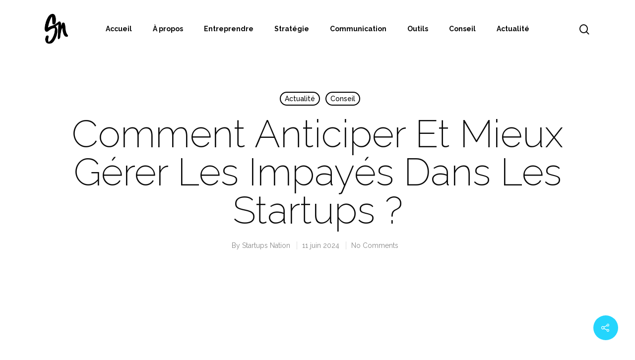

--- FILE ---
content_type: text/html; charset=utf-8
request_url: https://www.google.com/recaptcha/api2/anchor?ar=1&k=6Lde8A4mAAAAAJdD3hZjnDSs_5NMsH3WkIbcLBxA&co=aHR0cHM6Ly9zdGFydHVwcy1uYXRpb24uZnI6NDQz&hl=en&v=9TiwnJFHeuIw_s0wSd3fiKfN&size=invisible&anchor-ms=20000&execute-ms=30000&cb=ql6beejge7en
body_size: 48315
content:
<!DOCTYPE HTML><html dir="ltr" lang="en"><head><meta http-equiv="Content-Type" content="text/html; charset=UTF-8">
<meta http-equiv="X-UA-Compatible" content="IE=edge">
<title>reCAPTCHA</title>
<style type="text/css">
/* cyrillic-ext */
@font-face {
  font-family: 'Roboto';
  font-style: normal;
  font-weight: 400;
  font-stretch: 100%;
  src: url(//fonts.gstatic.com/s/roboto/v48/KFO7CnqEu92Fr1ME7kSn66aGLdTylUAMa3GUBHMdazTgWw.woff2) format('woff2');
  unicode-range: U+0460-052F, U+1C80-1C8A, U+20B4, U+2DE0-2DFF, U+A640-A69F, U+FE2E-FE2F;
}
/* cyrillic */
@font-face {
  font-family: 'Roboto';
  font-style: normal;
  font-weight: 400;
  font-stretch: 100%;
  src: url(//fonts.gstatic.com/s/roboto/v48/KFO7CnqEu92Fr1ME7kSn66aGLdTylUAMa3iUBHMdazTgWw.woff2) format('woff2');
  unicode-range: U+0301, U+0400-045F, U+0490-0491, U+04B0-04B1, U+2116;
}
/* greek-ext */
@font-face {
  font-family: 'Roboto';
  font-style: normal;
  font-weight: 400;
  font-stretch: 100%;
  src: url(//fonts.gstatic.com/s/roboto/v48/KFO7CnqEu92Fr1ME7kSn66aGLdTylUAMa3CUBHMdazTgWw.woff2) format('woff2');
  unicode-range: U+1F00-1FFF;
}
/* greek */
@font-face {
  font-family: 'Roboto';
  font-style: normal;
  font-weight: 400;
  font-stretch: 100%;
  src: url(//fonts.gstatic.com/s/roboto/v48/KFO7CnqEu92Fr1ME7kSn66aGLdTylUAMa3-UBHMdazTgWw.woff2) format('woff2');
  unicode-range: U+0370-0377, U+037A-037F, U+0384-038A, U+038C, U+038E-03A1, U+03A3-03FF;
}
/* math */
@font-face {
  font-family: 'Roboto';
  font-style: normal;
  font-weight: 400;
  font-stretch: 100%;
  src: url(//fonts.gstatic.com/s/roboto/v48/KFO7CnqEu92Fr1ME7kSn66aGLdTylUAMawCUBHMdazTgWw.woff2) format('woff2');
  unicode-range: U+0302-0303, U+0305, U+0307-0308, U+0310, U+0312, U+0315, U+031A, U+0326-0327, U+032C, U+032F-0330, U+0332-0333, U+0338, U+033A, U+0346, U+034D, U+0391-03A1, U+03A3-03A9, U+03B1-03C9, U+03D1, U+03D5-03D6, U+03F0-03F1, U+03F4-03F5, U+2016-2017, U+2034-2038, U+203C, U+2040, U+2043, U+2047, U+2050, U+2057, U+205F, U+2070-2071, U+2074-208E, U+2090-209C, U+20D0-20DC, U+20E1, U+20E5-20EF, U+2100-2112, U+2114-2115, U+2117-2121, U+2123-214F, U+2190, U+2192, U+2194-21AE, U+21B0-21E5, U+21F1-21F2, U+21F4-2211, U+2213-2214, U+2216-22FF, U+2308-230B, U+2310, U+2319, U+231C-2321, U+2336-237A, U+237C, U+2395, U+239B-23B7, U+23D0, U+23DC-23E1, U+2474-2475, U+25AF, U+25B3, U+25B7, U+25BD, U+25C1, U+25CA, U+25CC, U+25FB, U+266D-266F, U+27C0-27FF, U+2900-2AFF, U+2B0E-2B11, U+2B30-2B4C, U+2BFE, U+3030, U+FF5B, U+FF5D, U+1D400-1D7FF, U+1EE00-1EEFF;
}
/* symbols */
@font-face {
  font-family: 'Roboto';
  font-style: normal;
  font-weight: 400;
  font-stretch: 100%;
  src: url(//fonts.gstatic.com/s/roboto/v48/KFO7CnqEu92Fr1ME7kSn66aGLdTylUAMaxKUBHMdazTgWw.woff2) format('woff2');
  unicode-range: U+0001-000C, U+000E-001F, U+007F-009F, U+20DD-20E0, U+20E2-20E4, U+2150-218F, U+2190, U+2192, U+2194-2199, U+21AF, U+21E6-21F0, U+21F3, U+2218-2219, U+2299, U+22C4-22C6, U+2300-243F, U+2440-244A, U+2460-24FF, U+25A0-27BF, U+2800-28FF, U+2921-2922, U+2981, U+29BF, U+29EB, U+2B00-2BFF, U+4DC0-4DFF, U+FFF9-FFFB, U+10140-1018E, U+10190-1019C, U+101A0, U+101D0-101FD, U+102E0-102FB, U+10E60-10E7E, U+1D2C0-1D2D3, U+1D2E0-1D37F, U+1F000-1F0FF, U+1F100-1F1AD, U+1F1E6-1F1FF, U+1F30D-1F30F, U+1F315, U+1F31C, U+1F31E, U+1F320-1F32C, U+1F336, U+1F378, U+1F37D, U+1F382, U+1F393-1F39F, U+1F3A7-1F3A8, U+1F3AC-1F3AF, U+1F3C2, U+1F3C4-1F3C6, U+1F3CA-1F3CE, U+1F3D4-1F3E0, U+1F3ED, U+1F3F1-1F3F3, U+1F3F5-1F3F7, U+1F408, U+1F415, U+1F41F, U+1F426, U+1F43F, U+1F441-1F442, U+1F444, U+1F446-1F449, U+1F44C-1F44E, U+1F453, U+1F46A, U+1F47D, U+1F4A3, U+1F4B0, U+1F4B3, U+1F4B9, U+1F4BB, U+1F4BF, U+1F4C8-1F4CB, U+1F4D6, U+1F4DA, U+1F4DF, U+1F4E3-1F4E6, U+1F4EA-1F4ED, U+1F4F7, U+1F4F9-1F4FB, U+1F4FD-1F4FE, U+1F503, U+1F507-1F50B, U+1F50D, U+1F512-1F513, U+1F53E-1F54A, U+1F54F-1F5FA, U+1F610, U+1F650-1F67F, U+1F687, U+1F68D, U+1F691, U+1F694, U+1F698, U+1F6AD, U+1F6B2, U+1F6B9-1F6BA, U+1F6BC, U+1F6C6-1F6CF, U+1F6D3-1F6D7, U+1F6E0-1F6EA, U+1F6F0-1F6F3, U+1F6F7-1F6FC, U+1F700-1F7FF, U+1F800-1F80B, U+1F810-1F847, U+1F850-1F859, U+1F860-1F887, U+1F890-1F8AD, U+1F8B0-1F8BB, U+1F8C0-1F8C1, U+1F900-1F90B, U+1F93B, U+1F946, U+1F984, U+1F996, U+1F9E9, U+1FA00-1FA6F, U+1FA70-1FA7C, U+1FA80-1FA89, U+1FA8F-1FAC6, U+1FACE-1FADC, U+1FADF-1FAE9, U+1FAF0-1FAF8, U+1FB00-1FBFF;
}
/* vietnamese */
@font-face {
  font-family: 'Roboto';
  font-style: normal;
  font-weight: 400;
  font-stretch: 100%;
  src: url(//fonts.gstatic.com/s/roboto/v48/KFO7CnqEu92Fr1ME7kSn66aGLdTylUAMa3OUBHMdazTgWw.woff2) format('woff2');
  unicode-range: U+0102-0103, U+0110-0111, U+0128-0129, U+0168-0169, U+01A0-01A1, U+01AF-01B0, U+0300-0301, U+0303-0304, U+0308-0309, U+0323, U+0329, U+1EA0-1EF9, U+20AB;
}
/* latin-ext */
@font-face {
  font-family: 'Roboto';
  font-style: normal;
  font-weight: 400;
  font-stretch: 100%;
  src: url(//fonts.gstatic.com/s/roboto/v48/KFO7CnqEu92Fr1ME7kSn66aGLdTylUAMa3KUBHMdazTgWw.woff2) format('woff2');
  unicode-range: U+0100-02BA, U+02BD-02C5, U+02C7-02CC, U+02CE-02D7, U+02DD-02FF, U+0304, U+0308, U+0329, U+1D00-1DBF, U+1E00-1E9F, U+1EF2-1EFF, U+2020, U+20A0-20AB, U+20AD-20C0, U+2113, U+2C60-2C7F, U+A720-A7FF;
}
/* latin */
@font-face {
  font-family: 'Roboto';
  font-style: normal;
  font-weight: 400;
  font-stretch: 100%;
  src: url(//fonts.gstatic.com/s/roboto/v48/KFO7CnqEu92Fr1ME7kSn66aGLdTylUAMa3yUBHMdazQ.woff2) format('woff2');
  unicode-range: U+0000-00FF, U+0131, U+0152-0153, U+02BB-02BC, U+02C6, U+02DA, U+02DC, U+0304, U+0308, U+0329, U+2000-206F, U+20AC, U+2122, U+2191, U+2193, U+2212, U+2215, U+FEFF, U+FFFD;
}
/* cyrillic-ext */
@font-face {
  font-family: 'Roboto';
  font-style: normal;
  font-weight: 500;
  font-stretch: 100%;
  src: url(//fonts.gstatic.com/s/roboto/v48/KFO7CnqEu92Fr1ME7kSn66aGLdTylUAMa3GUBHMdazTgWw.woff2) format('woff2');
  unicode-range: U+0460-052F, U+1C80-1C8A, U+20B4, U+2DE0-2DFF, U+A640-A69F, U+FE2E-FE2F;
}
/* cyrillic */
@font-face {
  font-family: 'Roboto';
  font-style: normal;
  font-weight: 500;
  font-stretch: 100%;
  src: url(//fonts.gstatic.com/s/roboto/v48/KFO7CnqEu92Fr1ME7kSn66aGLdTylUAMa3iUBHMdazTgWw.woff2) format('woff2');
  unicode-range: U+0301, U+0400-045F, U+0490-0491, U+04B0-04B1, U+2116;
}
/* greek-ext */
@font-face {
  font-family: 'Roboto';
  font-style: normal;
  font-weight: 500;
  font-stretch: 100%;
  src: url(//fonts.gstatic.com/s/roboto/v48/KFO7CnqEu92Fr1ME7kSn66aGLdTylUAMa3CUBHMdazTgWw.woff2) format('woff2');
  unicode-range: U+1F00-1FFF;
}
/* greek */
@font-face {
  font-family: 'Roboto';
  font-style: normal;
  font-weight: 500;
  font-stretch: 100%;
  src: url(//fonts.gstatic.com/s/roboto/v48/KFO7CnqEu92Fr1ME7kSn66aGLdTylUAMa3-UBHMdazTgWw.woff2) format('woff2');
  unicode-range: U+0370-0377, U+037A-037F, U+0384-038A, U+038C, U+038E-03A1, U+03A3-03FF;
}
/* math */
@font-face {
  font-family: 'Roboto';
  font-style: normal;
  font-weight: 500;
  font-stretch: 100%;
  src: url(//fonts.gstatic.com/s/roboto/v48/KFO7CnqEu92Fr1ME7kSn66aGLdTylUAMawCUBHMdazTgWw.woff2) format('woff2');
  unicode-range: U+0302-0303, U+0305, U+0307-0308, U+0310, U+0312, U+0315, U+031A, U+0326-0327, U+032C, U+032F-0330, U+0332-0333, U+0338, U+033A, U+0346, U+034D, U+0391-03A1, U+03A3-03A9, U+03B1-03C9, U+03D1, U+03D5-03D6, U+03F0-03F1, U+03F4-03F5, U+2016-2017, U+2034-2038, U+203C, U+2040, U+2043, U+2047, U+2050, U+2057, U+205F, U+2070-2071, U+2074-208E, U+2090-209C, U+20D0-20DC, U+20E1, U+20E5-20EF, U+2100-2112, U+2114-2115, U+2117-2121, U+2123-214F, U+2190, U+2192, U+2194-21AE, U+21B0-21E5, U+21F1-21F2, U+21F4-2211, U+2213-2214, U+2216-22FF, U+2308-230B, U+2310, U+2319, U+231C-2321, U+2336-237A, U+237C, U+2395, U+239B-23B7, U+23D0, U+23DC-23E1, U+2474-2475, U+25AF, U+25B3, U+25B7, U+25BD, U+25C1, U+25CA, U+25CC, U+25FB, U+266D-266F, U+27C0-27FF, U+2900-2AFF, U+2B0E-2B11, U+2B30-2B4C, U+2BFE, U+3030, U+FF5B, U+FF5D, U+1D400-1D7FF, U+1EE00-1EEFF;
}
/* symbols */
@font-face {
  font-family: 'Roboto';
  font-style: normal;
  font-weight: 500;
  font-stretch: 100%;
  src: url(//fonts.gstatic.com/s/roboto/v48/KFO7CnqEu92Fr1ME7kSn66aGLdTylUAMaxKUBHMdazTgWw.woff2) format('woff2');
  unicode-range: U+0001-000C, U+000E-001F, U+007F-009F, U+20DD-20E0, U+20E2-20E4, U+2150-218F, U+2190, U+2192, U+2194-2199, U+21AF, U+21E6-21F0, U+21F3, U+2218-2219, U+2299, U+22C4-22C6, U+2300-243F, U+2440-244A, U+2460-24FF, U+25A0-27BF, U+2800-28FF, U+2921-2922, U+2981, U+29BF, U+29EB, U+2B00-2BFF, U+4DC0-4DFF, U+FFF9-FFFB, U+10140-1018E, U+10190-1019C, U+101A0, U+101D0-101FD, U+102E0-102FB, U+10E60-10E7E, U+1D2C0-1D2D3, U+1D2E0-1D37F, U+1F000-1F0FF, U+1F100-1F1AD, U+1F1E6-1F1FF, U+1F30D-1F30F, U+1F315, U+1F31C, U+1F31E, U+1F320-1F32C, U+1F336, U+1F378, U+1F37D, U+1F382, U+1F393-1F39F, U+1F3A7-1F3A8, U+1F3AC-1F3AF, U+1F3C2, U+1F3C4-1F3C6, U+1F3CA-1F3CE, U+1F3D4-1F3E0, U+1F3ED, U+1F3F1-1F3F3, U+1F3F5-1F3F7, U+1F408, U+1F415, U+1F41F, U+1F426, U+1F43F, U+1F441-1F442, U+1F444, U+1F446-1F449, U+1F44C-1F44E, U+1F453, U+1F46A, U+1F47D, U+1F4A3, U+1F4B0, U+1F4B3, U+1F4B9, U+1F4BB, U+1F4BF, U+1F4C8-1F4CB, U+1F4D6, U+1F4DA, U+1F4DF, U+1F4E3-1F4E6, U+1F4EA-1F4ED, U+1F4F7, U+1F4F9-1F4FB, U+1F4FD-1F4FE, U+1F503, U+1F507-1F50B, U+1F50D, U+1F512-1F513, U+1F53E-1F54A, U+1F54F-1F5FA, U+1F610, U+1F650-1F67F, U+1F687, U+1F68D, U+1F691, U+1F694, U+1F698, U+1F6AD, U+1F6B2, U+1F6B9-1F6BA, U+1F6BC, U+1F6C6-1F6CF, U+1F6D3-1F6D7, U+1F6E0-1F6EA, U+1F6F0-1F6F3, U+1F6F7-1F6FC, U+1F700-1F7FF, U+1F800-1F80B, U+1F810-1F847, U+1F850-1F859, U+1F860-1F887, U+1F890-1F8AD, U+1F8B0-1F8BB, U+1F8C0-1F8C1, U+1F900-1F90B, U+1F93B, U+1F946, U+1F984, U+1F996, U+1F9E9, U+1FA00-1FA6F, U+1FA70-1FA7C, U+1FA80-1FA89, U+1FA8F-1FAC6, U+1FACE-1FADC, U+1FADF-1FAE9, U+1FAF0-1FAF8, U+1FB00-1FBFF;
}
/* vietnamese */
@font-face {
  font-family: 'Roboto';
  font-style: normal;
  font-weight: 500;
  font-stretch: 100%;
  src: url(//fonts.gstatic.com/s/roboto/v48/KFO7CnqEu92Fr1ME7kSn66aGLdTylUAMa3OUBHMdazTgWw.woff2) format('woff2');
  unicode-range: U+0102-0103, U+0110-0111, U+0128-0129, U+0168-0169, U+01A0-01A1, U+01AF-01B0, U+0300-0301, U+0303-0304, U+0308-0309, U+0323, U+0329, U+1EA0-1EF9, U+20AB;
}
/* latin-ext */
@font-face {
  font-family: 'Roboto';
  font-style: normal;
  font-weight: 500;
  font-stretch: 100%;
  src: url(//fonts.gstatic.com/s/roboto/v48/KFO7CnqEu92Fr1ME7kSn66aGLdTylUAMa3KUBHMdazTgWw.woff2) format('woff2');
  unicode-range: U+0100-02BA, U+02BD-02C5, U+02C7-02CC, U+02CE-02D7, U+02DD-02FF, U+0304, U+0308, U+0329, U+1D00-1DBF, U+1E00-1E9F, U+1EF2-1EFF, U+2020, U+20A0-20AB, U+20AD-20C0, U+2113, U+2C60-2C7F, U+A720-A7FF;
}
/* latin */
@font-face {
  font-family: 'Roboto';
  font-style: normal;
  font-weight: 500;
  font-stretch: 100%;
  src: url(//fonts.gstatic.com/s/roboto/v48/KFO7CnqEu92Fr1ME7kSn66aGLdTylUAMa3yUBHMdazQ.woff2) format('woff2');
  unicode-range: U+0000-00FF, U+0131, U+0152-0153, U+02BB-02BC, U+02C6, U+02DA, U+02DC, U+0304, U+0308, U+0329, U+2000-206F, U+20AC, U+2122, U+2191, U+2193, U+2212, U+2215, U+FEFF, U+FFFD;
}
/* cyrillic-ext */
@font-face {
  font-family: 'Roboto';
  font-style: normal;
  font-weight: 900;
  font-stretch: 100%;
  src: url(//fonts.gstatic.com/s/roboto/v48/KFO7CnqEu92Fr1ME7kSn66aGLdTylUAMa3GUBHMdazTgWw.woff2) format('woff2');
  unicode-range: U+0460-052F, U+1C80-1C8A, U+20B4, U+2DE0-2DFF, U+A640-A69F, U+FE2E-FE2F;
}
/* cyrillic */
@font-face {
  font-family: 'Roboto';
  font-style: normal;
  font-weight: 900;
  font-stretch: 100%;
  src: url(//fonts.gstatic.com/s/roboto/v48/KFO7CnqEu92Fr1ME7kSn66aGLdTylUAMa3iUBHMdazTgWw.woff2) format('woff2');
  unicode-range: U+0301, U+0400-045F, U+0490-0491, U+04B0-04B1, U+2116;
}
/* greek-ext */
@font-face {
  font-family: 'Roboto';
  font-style: normal;
  font-weight: 900;
  font-stretch: 100%;
  src: url(//fonts.gstatic.com/s/roboto/v48/KFO7CnqEu92Fr1ME7kSn66aGLdTylUAMa3CUBHMdazTgWw.woff2) format('woff2');
  unicode-range: U+1F00-1FFF;
}
/* greek */
@font-face {
  font-family: 'Roboto';
  font-style: normal;
  font-weight: 900;
  font-stretch: 100%;
  src: url(//fonts.gstatic.com/s/roboto/v48/KFO7CnqEu92Fr1ME7kSn66aGLdTylUAMa3-UBHMdazTgWw.woff2) format('woff2');
  unicode-range: U+0370-0377, U+037A-037F, U+0384-038A, U+038C, U+038E-03A1, U+03A3-03FF;
}
/* math */
@font-face {
  font-family: 'Roboto';
  font-style: normal;
  font-weight: 900;
  font-stretch: 100%;
  src: url(//fonts.gstatic.com/s/roboto/v48/KFO7CnqEu92Fr1ME7kSn66aGLdTylUAMawCUBHMdazTgWw.woff2) format('woff2');
  unicode-range: U+0302-0303, U+0305, U+0307-0308, U+0310, U+0312, U+0315, U+031A, U+0326-0327, U+032C, U+032F-0330, U+0332-0333, U+0338, U+033A, U+0346, U+034D, U+0391-03A1, U+03A3-03A9, U+03B1-03C9, U+03D1, U+03D5-03D6, U+03F0-03F1, U+03F4-03F5, U+2016-2017, U+2034-2038, U+203C, U+2040, U+2043, U+2047, U+2050, U+2057, U+205F, U+2070-2071, U+2074-208E, U+2090-209C, U+20D0-20DC, U+20E1, U+20E5-20EF, U+2100-2112, U+2114-2115, U+2117-2121, U+2123-214F, U+2190, U+2192, U+2194-21AE, U+21B0-21E5, U+21F1-21F2, U+21F4-2211, U+2213-2214, U+2216-22FF, U+2308-230B, U+2310, U+2319, U+231C-2321, U+2336-237A, U+237C, U+2395, U+239B-23B7, U+23D0, U+23DC-23E1, U+2474-2475, U+25AF, U+25B3, U+25B7, U+25BD, U+25C1, U+25CA, U+25CC, U+25FB, U+266D-266F, U+27C0-27FF, U+2900-2AFF, U+2B0E-2B11, U+2B30-2B4C, U+2BFE, U+3030, U+FF5B, U+FF5D, U+1D400-1D7FF, U+1EE00-1EEFF;
}
/* symbols */
@font-face {
  font-family: 'Roboto';
  font-style: normal;
  font-weight: 900;
  font-stretch: 100%;
  src: url(//fonts.gstatic.com/s/roboto/v48/KFO7CnqEu92Fr1ME7kSn66aGLdTylUAMaxKUBHMdazTgWw.woff2) format('woff2');
  unicode-range: U+0001-000C, U+000E-001F, U+007F-009F, U+20DD-20E0, U+20E2-20E4, U+2150-218F, U+2190, U+2192, U+2194-2199, U+21AF, U+21E6-21F0, U+21F3, U+2218-2219, U+2299, U+22C4-22C6, U+2300-243F, U+2440-244A, U+2460-24FF, U+25A0-27BF, U+2800-28FF, U+2921-2922, U+2981, U+29BF, U+29EB, U+2B00-2BFF, U+4DC0-4DFF, U+FFF9-FFFB, U+10140-1018E, U+10190-1019C, U+101A0, U+101D0-101FD, U+102E0-102FB, U+10E60-10E7E, U+1D2C0-1D2D3, U+1D2E0-1D37F, U+1F000-1F0FF, U+1F100-1F1AD, U+1F1E6-1F1FF, U+1F30D-1F30F, U+1F315, U+1F31C, U+1F31E, U+1F320-1F32C, U+1F336, U+1F378, U+1F37D, U+1F382, U+1F393-1F39F, U+1F3A7-1F3A8, U+1F3AC-1F3AF, U+1F3C2, U+1F3C4-1F3C6, U+1F3CA-1F3CE, U+1F3D4-1F3E0, U+1F3ED, U+1F3F1-1F3F3, U+1F3F5-1F3F7, U+1F408, U+1F415, U+1F41F, U+1F426, U+1F43F, U+1F441-1F442, U+1F444, U+1F446-1F449, U+1F44C-1F44E, U+1F453, U+1F46A, U+1F47D, U+1F4A3, U+1F4B0, U+1F4B3, U+1F4B9, U+1F4BB, U+1F4BF, U+1F4C8-1F4CB, U+1F4D6, U+1F4DA, U+1F4DF, U+1F4E3-1F4E6, U+1F4EA-1F4ED, U+1F4F7, U+1F4F9-1F4FB, U+1F4FD-1F4FE, U+1F503, U+1F507-1F50B, U+1F50D, U+1F512-1F513, U+1F53E-1F54A, U+1F54F-1F5FA, U+1F610, U+1F650-1F67F, U+1F687, U+1F68D, U+1F691, U+1F694, U+1F698, U+1F6AD, U+1F6B2, U+1F6B9-1F6BA, U+1F6BC, U+1F6C6-1F6CF, U+1F6D3-1F6D7, U+1F6E0-1F6EA, U+1F6F0-1F6F3, U+1F6F7-1F6FC, U+1F700-1F7FF, U+1F800-1F80B, U+1F810-1F847, U+1F850-1F859, U+1F860-1F887, U+1F890-1F8AD, U+1F8B0-1F8BB, U+1F8C0-1F8C1, U+1F900-1F90B, U+1F93B, U+1F946, U+1F984, U+1F996, U+1F9E9, U+1FA00-1FA6F, U+1FA70-1FA7C, U+1FA80-1FA89, U+1FA8F-1FAC6, U+1FACE-1FADC, U+1FADF-1FAE9, U+1FAF0-1FAF8, U+1FB00-1FBFF;
}
/* vietnamese */
@font-face {
  font-family: 'Roboto';
  font-style: normal;
  font-weight: 900;
  font-stretch: 100%;
  src: url(//fonts.gstatic.com/s/roboto/v48/KFO7CnqEu92Fr1ME7kSn66aGLdTylUAMa3OUBHMdazTgWw.woff2) format('woff2');
  unicode-range: U+0102-0103, U+0110-0111, U+0128-0129, U+0168-0169, U+01A0-01A1, U+01AF-01B0, U+0300-0301, U+0303-0304, U+0308-0309, U+0323, U+0329, U+1EA0-1EF9, U+20AB;
}
/* latin-ext */
@font-face {
  font-family: 'Roboto';
  font-style: normal;
  font-weight: 900;
  font-stretch: 100%;
  src: url(//fonts.gstatic.com/s/roboto/v48/KFO7CnqEu92Fr1ME7kSn66aGLdTylUAMa3KUBHMdazTgWw.woff2) format('woff2');
  unicode-range: U+0100-02BA, U+02BD-02C5, U+02C7-02CC, U+02CE-02D7, U+02DD-02FF, U+0304, U+0308, U+0329, U+1D00-1DBF, U+1E00-1E9F, U+1EF2-1EFF, U+2020, U+20A0-20AB, U+20AD-20C0, U+2113, U+2C60-2C7F, U+A720-A7FF;
}
/* latin */
@font-face {
  font-family: 'Roboto';
  font-style: normal;
  font-weight: 900;
  font-stretch: 100%;
  src: url(//fonts.gstatic.com/s/roboto/v48/KFO7CnqEu92Fr1ME7kSn66aGLdTylUAMa3yUBHMdazQ.woff2) format('woff2');
  unicode-range: U+0000-00FF, U+0131, U+0152-0153, U+02BB-02BC, U+02C6, U+02DA, U+02DC, U+0304, U+0308, U+0329, U+2000-206F, U+20AC, U+2122, U+2191, U+2193, U+2212, U+2215, U+FEFF, U+FFFD;
}

</style>
<link rel="stylesheet" type="text/css" href="https://www.gstatic.com/recaptcha/releases/9TiwnJFHeuIw_s0wSd3fiKfN/styles__ltr.css">
<script nonce="j5XY6OAaTtlCmUFjEX0ivQ" type="text/javascript">window['__recaptcha_api'] = 'https://www.google.com/recaptcha/api2/';</script>
<script type="text/javascript" src="https://www.gstatic.com/recaptcha/releases/9TiwnJFHeuIw_s0wSd3fiKfN/recaptcha__en.js" nonce="j5XY6OAaTtlCmUFjEX0ivQ">
      
    </script></head>
<body><div id="rc-anchor-alert" class="rc-anchor-alert"></div>
<input type="hidden" id="recaptcha-token" value="[base64]">
<script type="text/javascript" nonce="j5XY6OAaTtlCmUFjEX0ivQ">
      recaptcha.anchor.Main.init("[\x22ainput\x22,[\x22bgdata\x22,\x22\x22,\[base64]/[base64]/[base64]/[base64]/cjw8ejpyPj4+eil9Y2F0Y2gobCl7dGhyb3cgbDt9fSxIPWZ1bmN0aW9uKHcsdCx6KXtpZih3PT0xOTR8fHc9PTIwOCl0LnZbd10/dC52W3ddLmNvbmNhdCh6KTp0LnZbd109b2Yoeix0KTtlbHNle2lmKHQuYkImJnchPTMxNylyZXR1cm47dz09NjZ8fHc9PTEyMnx8dz09NDcwfHx3PT00NHx8dz09NDE2fHx3PT0zOTd8fHc9PTQyMXx8dz09Njh8fHc9PTcwfHx3PT0xODQ/[base64]/[base64]/[base64]/bmV3IGRbVl0oSlswXSk6cD09Mj9uZXcgZFtWXShKWzBdLEpbMV0pOnA9PTM/bmV3IGRbVl0oSlswXSxKWzFdLEpbMl0pOnA9PTQ/[base64]/[base64]/[base64]/[base64]\x22,\[base64]\\u003d\x22,\[base64]/RsOXwofDi0zDvjg+wr/DqmZ0w5NpC8KIwoIaC8K+S8O/HUdLw752R8O3aMK3O8KxV8KHdsKtThNDwqh2woTCjcO+wrvCncOMD8OEUcKsacKIwqXDiQkiDcOlBMKSC8KmwrIIw6jDpUrChTNSwrhycX/Dp0hOVG/Ch8Kaw7QhwrYUAsOpQcK3w4PCi8K5Nk7CpsOJasO/ZSkEBMO4UzxyFMO2w7YBw5bDrgrDlyzDlR9jD3UQZcK+woDDs8K0aV3DpMKiD8OjCcOxwp3DiQgnXz5Awp/DvsOPwpFMw5vDkFDCvSzDvkESwpHCn3/DlxDCv1kKw7YEO3l6woTDmjvCmMO9w4LCtgnDssOUAMOmJsKkw4MPf38Pw6tVwqoybQLDpHnCvHvDjj/[base64]/Cq8OFPwsVwq7DpcKjw7PCn8OaLwHCn8KDRkHCsCrDkn7DnsO+w7vCij1qwr4OeA1YOsKZP2XDslo4UU7DksKMwoPDtcKGYzbDqsOzw5QlGsKxw6bDtcOuw43Ct8K5VMOWwolaw44DwqXCmsKlwq7DuMKZwo/[base64]/[base64]/DscOJf2FGw64kDcOmw5dfMsOWQcKhUMKLwqbCusO7wq0IIcKCwrEcPy3CoxRcEV3DhytzOMKfAMOkEj42w5JDwpbDrsOUAcO4w6TDpcO8bsK+WsOaYMKXwo/Ch3DDqBAoRRIhw4zDl8KxKcKJw5zCqcKCFHUZbXNFIMO2FmXCgsODKX/CjlwfbMKwwoDDjsOjw4xkV8KIVMKUwqARw7IGISLCgcOgw7vCnMKeWhwnw5ALw7DClcKAXMKif8Oab8KaM8OLG044wo0Fc0AVIxzCtkRQw7zDpxd7wqExCjovRMOKLcKiwocCNMKYIRkTwpsIScOaw4AmSMOFw793w60SVwjDmcOow6BDHcK6w6l/[base64]/wq7CvknDo2vCp8O2YWxPwr8zwq5pd8Krfz7CkMO1w53CnyzDp0t7w4jDo0TDriXCgzlLwrbDrcOAwoUdw48nTMKkEEzCn8KuEMOLwpPDgSoywqrDiMKkJTY0S8OpF0YdYsOSTVPDtcKrw53Dil1GHQQgw6/CpMO/w6ZFwp/DonjCjQZvw5bCoCFzwpojZAAGQm/CpsK3w7zCj8K+w5AgNBfChR1Jwq9XBsKjfcKbwrnCtDInWRbCs1DDmFkZw4Mzw4vDiwlTWl53LMKkw5pmw45QwpE6w5HDlQXCjinCq8KFwqfDmzIvRMKCwrnDqTsbbMO7w7DDpsK/w6XDjE7Cn3V2fcOJIcKzM8Kjw4nDscKpKz9awpHCoMOBJUMDOcK7JgPCnkojwqxnckBFZ8OpRWPDg2/CgMOAMMO3ZwrClGAmQcKiXMKlw7bCiHRAU8OrwpbChMKKw7fDtDtxw4FSGsO+w6s0XkzDrBV+OWJpw5EkwrI3X8OLKjNQRcKkU2HDq24XT8O0w4R7w5bCn8ONTMKKw4bDo8KQwpoTIB/ClcK3woXComrCnHcBwqEWw7VCw7DDjlLCjMOFG8Kvw6ACScKxTcKrw7RDIcOCwrBOw6jDt8O6wrLCrQ/DvGloLcORw5kWGxHCqsKvAsKTdMOiVWwLJ1DDqMOaeWBwe8O2dcKTw6FsCyHDo1E8GSJ9woZcwrwQWcKiIMODw7fDtinCiWtxQlbDliPDrsKSE8KobzA2w6YHJhPCsUBcwocYwqPDj8KeNXTCn2TDq8KlFcK2QsOow4o3eMOKDcO/[base64]/Dj0jDiV/[base64]/DlsKDJHrDqMOrGWNJeQPDi3PDqxdZw6YJKsKle8OYwqTDisKsHRDDicOIwqnDmcKgw7N+w6dXTsKWwpXClsK/w6LDmmzCm8OcOh5TcHXDusONwrM9DSIvw7rDokVmGsKmw6VKHcKaQnLDoirCkSLCgVZNP23DqsOwwptoM8OQORzCisOlG1NAwrDDucObwrbDqGzCmGxaw7B1bsKtasKRSwcNw5zDsS3CncKGGybCtTARw7TDpMO9wr5XYMK/bEDDk8OpT2bCkzRzXcOGDsKlwqDDocKabsKOOMOxJ1law6HCjcKYwo7CrMKzLifDu8OIw4F8PMOJw6PDqMK0w4JZGg3CrsKpDABgUAvDhsOKw5fCicKrRk8sasOuAMOIwppcwrUfZmfDosOswqcDwr3ClXvCq0LDs8KIEsK/Yh4MD8OQwp0kwpPDnjXDpsOaf8OceibDgsK6dsK9w7MoehI4C1hGScOKO17CvsOTQ8Obw4vDmMOJRsO2w5ZnwpbCgMKhw5cQw5AlbMOLKnFiw5F/H8Oww4JXw58ZwpjDuMOfwo7CrAHDh8K7EMKuIStwdUwuT8OMRMOBw61aw4DDuMKlwr7CoMKSw4XCm2lcBhUyRyBHYSNCw5rCisK3VcOCUB3CplvDj8ODwo/[base64]/DrAPDoksAV2xjdMK5wrZeXsOiw6ZPwqVOwqbCo0tSw50NXDnCksOpfMOPX13Do08WWljDmjDCjsOubcKKKTwGFlfDv8O5wqXDlw3CoSA/wrrCtQ3CqMKzw5HCqMOTKMODwpvDisKOVVEvO8KiwoHDsUNuwqjDqlvDtsKXEnLDk0tTb2k+w7/CllLDk8OkwobChT1pwrV8wohvwrEcL0nDpDrCmcK3w4rDi8KrTMKOXXlrbDbCmcKjRCjCvEwBwqfDs2tUwo9qKUZMAyBWw6HDucKveiZ7w4vCkEMZw5sBw4TDk8ObXQzCjMK2wrfClDPDowdlwpTClMKdC8Oewo7CrcO0wo1vw5hfdMOBG8K4YMOSw57DjsOww4/DoXTDuBLDmMOyX8Kjw5HCqMKADcO5wqImWy/CmBTDp1pWwrLCmE9ywozDiMKTJMOIYcOKNyDDvVfCocO6MsOzwrFow5rChcK+wqTDiUwaNMOCU1zCrFLCu0bCg2bDglclw60zFMK0wpbDqcOtwqRWSmLClXZqEXbDhcK9fcKxXhd6w4lOf8OSdMORwrrCnMOxBC/DrsKlwrHDnQFNwpLChcOIMcOocMOCQxzCpsO4MMKBLlBew6MIwpbDiMOgM8OZYsOawoLCoCHCpUoEw6XDhB/DjCNowrbCuBIow5JaRm8/[base64]/CksKOw4cHwpbCvAPDiD1dAgwCdnPDisKdw7dSWkA5w7TDscKZw6LCq27Ch8One1QawqzDkEsZA8K/wpHDtsKYV8OSAMOQwqTDj1BDBnTDihbCs8O+wrjDj37Ct8OPPSPCr8KOw5YGW1zCu1LDhCnDkQPCpwgKw6HDjEVeKhdERsK9YgMHVQjCv8KJT1QjbMOlHMOJwosMw7JPfMKJRm8owo/CkcO+KRzDl8KYNsKYw4B4wpEefCt6wojClBfCoQJiw4YAw7AtO8KswpFKZ3TCvMK7cQ8Qw6LDmsOYwo7ClcO1w7fDvFXDtU/CuE3DgzfDqcKWQzPCiXEtW8Otw6BxwqvCjx7Ci8OeAFTDg3vDpsO0Z8OTO8KkwoPCiFwBw6Y4wrQ/[base64]/DiMOLw4spw4nCnMOsA8KwwqZqVsKLb3fDiWHClWjCm15/w6IYWU1yOQXDlCAlNsOpwrAew5jDv8OywpjCmhI5dcOWF8ObeyUgE8OAwpkvwrPCqDVIwpEzwpdmwqHCvQFxDRF1WcKnwo/[base64]/UsOhLcOtw4wjG0zDn8KCXlDCkx9NwqQawrNeGlTCgkFwwrVVcBHCmRrCn8KHwolGw7lxIcKQC8KZfcOGRsOww4rDo8K/w5XCk2JGw4cBKV99ZwgEWcKbT8Kcc8KhWcOSIhcBwrxDwoTCqsKfQsOef8OMwrhbH8OUwq08w4bCk8OmwqF1w6JXworDmQAzaSHDjcOYV8K2wqHDssK/[base64]/[base64]/Dl8Kfwr5pBWdpTcOjw6hewq4eSxV/PMOUw7wxUVF6T0zChVTDoS0pw7/DnU7DisO/B1k3ZMKswqbChgPClVh5ESDClMKxwrY0woAJPcKew7vCi8KlwobDp8Kbw6/[base64]/Cm8OdwrrCoFZONMOsZEnCqkQfw6DCi8KkXiQfasKlw6Q+w6QKJHLDhsK7D8O+UH7Cih/DnMKxw5thD1sfDGtUw5FywpxWwqbCnsKNwpjCvEbCqAEDF8Kww7wkdUTDo8Otw5VEAAptwoYiSsKQYQ7CmiQ8w6bDuBbCjHMQUlQgHxHDgQ8WwrPDuMOfIQlbHcKewqpVacK5w6nCiV06DE1CU8OKTsKYwrzDq8OywqEVw5vDjBLDpsK/[base64]/CksKKVcKwMcODwr8HKsKyB8KGw50ES8Oiw5jDlcK8Y2omw7hyLcO7wo0Dw7VRwrXDjTTDgXLCgcK7wrzChcKTwpDDgArCrMK7w4/[base64]/L2hWLHc/w4BWw5HCkWXCqsO7wpXDuw1UwqfDvRwvw5PDj3YtMF/Chl7DssO+w4s8wpHDrcOvw5PDucKFw49EQSQOBcKMOVofw5DCnMOrZMOiDMOpN8Opw4bCjix6A8OjTsO2wrR/[base64]/E15xwpd5ZsKUwptdw6rCpDvDoAfCvlhPEHnCs8Kvw6vCosOkRAPCh3fCt2fCunLCqcKwHcKkBsOfw5VuMcKowpN2N8Ovw7ESTsOlw45iWV9kNkbClsO8VzLDmjrDtUbDiQXDomxXJ8OORhkPw6TDq8KswpJow7N4TcOPZR/CpAXCnMKMwq5Oc1PDicKew6g/dMOsw5fDqcKnMsOuwovChDgWwpTDj2InIsOxwpHCvMOXPsKTFMO4w6A7UcKow7ZmfsOEwp3DhSjCn8KdIG7Cv8K2fcOPMMOew4nDs8OHainDr8OOwrbCksO2WMKUwpDDpcOEw7d3wpk9Czc7w4RDUW0wRAPDk3/DgcKpOMKdZsKHw6gUHsOCLcKRw4JUwoLCksK7w6zDggzDq8OWb8KqZShTZBHCoMOzHsOWw4HDnMKKwo5ow5zDkjwaNmfCtSlFRXRKHm0bwrQXHMO8wrBKDV/CvUzDo8OSwphQwrx3MMK0NE7DjjgtdsKASCxCw5jCi8ORdMKsdVB2w5UrI1/CicODYiHDhRJrwrLCusKrw7U7w5HDpMK6ScOfTAHDuHfCsMO2w6nCqT80w5/DncKLwrrCkQYAwpcJw7IzesOjJ8KuwrbCo3APwo5uw6vCtCx2w5vDn8K8cRbDjcOuJMOpORA4MXXCq3Y4wpLDrsK/ccOLw7bDlcOaVxNbw5Vfw6ZOL8OGOsKqQgQvDcOkekYYw6QUXMOEw4XCjFwPCcKVZcOUDcK7w7IZwo0BwojDhsOrwoLCpSUWcmrCq8Orwpsnw7syOhHDkRHDjcO2EwrDh8KiwonChsKSw67DtDcJbTQ/w4N8w6/[base64]/[base64]/esKFDMKQFWM3w6lnwoEkLMOKwofDrUbDpyp/EcKPZMKTw7DCuMKywqrCiMOswrvCksKFa8OsHhwoI8K6DzTClMOqw5dTRSw/VSnDocKZw5vDuTcHwqtFw4JTPUbDi8Kywo/Co8OVwr4cLcKow7TCn3PDk8K0RAANwpHCu0lcNsKuw6A9w4ZhTsKvfVpSUw46w55FwqXDvzYPw7jDisKsNE3Cm8K5woTDmcKBwpnDoMOuw5Zkwpl7wqTCunpmw7bDjl4iwqHCisKGwok+w5/CqRJ+wq3CmUzDh8KvwrQHw5YeB8O2Ag9rwrnDgg/CjmzDqhvDnQ/CusKdBF9DwqQIw4HDmgDCnMO5wogEwpJrfcORwr3Dr8OFw7bCiwN3wo3CrsOFTxs1w5/DrT58Uxd5w7LCiV0dNWnCjS7CuW7ChMO6wrLDhW/DpHrDkMKdL25QwrjDo8KSworDhsOJEcKRwrc8VRnDlxkew53DtBUEC8KKUcKZZwbCncOdDMO+A8KzwoAfw47DoF/DscORecK5PsOjwoB8c8K7w5RZw4XDmsOqKTB7LsKdwoo+GsKNK1LDp8OGw6tKa8OJwp7CsQ3CqQBiw6ErwqkkesKFc8OUFgjDlQFbd8Kmw4rDsMKcw6zDuMKbw5rDhXbCo2bCh8K+w6/CnsKdw6nCkA7DgsOfN8K/bmfCk8OWw7DDgcOPw77DnMKFwpEGMMKwwpFkXioewo0swoUlOsK1w5fDuEHDlMKgw63CksOUNXpIwpAuwrTCssKxw7wSK8KjAXDCt8O3wqHCpsODw5HCuhnDpVvCscOgw4fDucOXwooKwrJZLcOSwpotwqQOGMO8wqYVA8K2wp5EN8KHwpFWwrtyw4fDg1nDlk/CkTbCh8K6P8Kyw7N6worDqMO0NcOKJxQpC8OqbC5TLsO/IMOUWMO5bcOdwpjCtkLDmcKPw7jDmC/[base64]/[base64]/HcKfw4jCt8OBwrbCtsKYa8K0wqIEJ8KgwqnCqBzDhMOSQFPCmCIXw7gjw6DCrsOqw79hHF3CqMO8GDgtD3Rsw4HDj2dew7PClcKrbMOeLSt/w68YOcK1w6bCn8KywrDCoMOXQlt1WTNDPVw9wrjDqUB/cMOOwrwmwqBvHMKvPcK+JsKnwqfDqsKoB8KqwpjCs8KCw4s8w6xsw4EYQcK3YBdxwpbCl8OPworCscOMwp7Do13CnW3Ds8OzwpRuwq/CvMK1ZMKfwoBKc8Ocw7XCvBsbB8Kjwrkqw4QCwpzDtcKQwqB9DcO7U8K8w53DlCTCiHDDuHBmAQd9BnzCtsK5MsOQIU9gNXbDigFjKAccw78bbVnCrARMIBrCjgtqwoNew5p6f8OiP8OWwqXDj8Oca8Kbw68WOiZAZ8K8wp/DksOgwqRlw6Mxw5XCqsKPYcOiwrwsRMKhwrwtw5jCiMO4w4lpLMKYJcO9QsO6w75lw7FiwpV4wrfDlA0WwrTDvcK9w7QGIsK4dnzCmsK8anzClXjDrMK+wrvDgi9ywrXCscOAEcODTsOkw5EOQXUkw4TCmMO/w4VLSULCkcKVwpPCiz4Sw6XDqMO5ZWTDs8OFKTvCtMOZPw7CvVE/wr/Csj3Dj0ZWw6U4R8KlKGN6wprCmMKEw5XDtsKOw6DDqUtkCsKvw7fCn8KmM3Vaw5nDkWFPwpnDm0tRw7vDm8O9CUTDoXDCjMKbD112w4TCmcOyw798w4zDg8O8wpxcw4zCg8KHLVt6byJSdcKWw5PCtDhuw4AkQEzDrMKoOcOlGMO4AjR1wpXCij8awq7Dkm/Dk8Omwq48YsOAwrNxQMK5dsKhwpsuw53DgcK1YUrDlcKjw7zDv8OkwprCh8OcQRETw54YdnrCrcKFwpvCp8KwwpXCosO1wpnCkHPDhV94wqHDtMK4BVVbfC3DuT5pwr3Co8KvwpjCsF/CmcKtw6hNw4zCicKxw7BYfsOKwqrCjhDDtzDDo3R0LRbChEsTYCYqwplWccOyeCMBYinDmcOcw59fw452w7HCuinDpmbDssK5wpjCr8Kdw5YuSsOcasO0b2JDEsKkw4nDpSRUEXXDksKic1HCscKBwoEgw4HCpDfCqW7CsHrDiFHCh8O+TcK/[base64]/OcKLw6rDgsKew5LCkjDCiw4qJ3lCf33DvMOnbsOTLcKxJMKSw4keDWB6dmnChCbCiQ0PwpvDmC45X8Kiwr7DiMKMwpdvw5pawqTDhMK9woHCtsOPGcKow5fCisO0wrM0aCnClsKew73Cp8O+LWfDtMOWwoTDkMKTBh3Doh9/wphQJcKCwoDDvyIBw4cmRcKmW2o/XlVEwpLDhmAUEcOvQsKZInIQcGptGsOaw6zCpMKZQsKOKw5UAVnChAQUNh3DssKcwoHCi23DmlnCpcO/wpTCqgrDhTHDpMOjBcKsIsKuwoPCq8KgEcKueMO4w7XCgzDCjWXCn1o4w6bCuMOCFiJwwoLDjxBzw44kw4VWwqduIVQww60gwphyA3t4KlLCnTLCmMOXchc2wpVeGRjCnlwTcsKeNMKzw5zCnSrCusKSwqzCvMOefMOqYhbCmm1Dwq/DnUPDk8OUw5kbwq3DscK5MCrDuRBwwqrDiyZAVBLDt8OCwqUHw57CiiRaecK6w7tmwq/Dj8Kbw6XDu0w4w6LChcKFwo8vwpJnBMOVw5HCqMKVPMOJJ8OowqHCpsKhw4Vaw5TCmMKxw5B8fcKTZMO6IMKZw7fChljChMORKwDDunrCnGk8w5zCv8KRC8OBwqszw5g3OwUBwpEVDcK5w48RIEQowoUewrLDvl/Cn8K9P04lw4fCjhpmesOuwozDksO8wrbCo3LDiMKgWzpnwr3DlGJfYcOowopswqDCkcOLwrpFw6dtwq3Cr3FrTjnCjsOKJjdTw6/CisKQIxZcw6/CtDnCsBFdEBTCqC80ExHDvnPCuDcNLGXCuMK/w4LDm0XDuzYeC8Klw7g2McKHwoI0w5/Dg8OYFCIAwrjCj0rDnA3DgnrDjA0QVMKOFMOHwrh5w5/DhjErw7fCvsOKwoXCqSfCnFYTJRrChcObwqRXFXtiNcKxw6jDmDPDpCJ7SFrDtMKgw7LDl8OZSsKIwrTDjTkCw5FgVlErP1jCkcOpVcKgwrhHw6bCqi3DnHLDh1ZXYcKqbFsbNXlRVMK5K8OQw5rCgirDmcKTw6Abw5XDr27CjcKIQMOlIMKTDVB/LW4jw4UfVFDCksKHTEQ6w6rDvVxAG8OqRXnClRnDjG9wLMO1JHHDlMOIwrPDgSs3wpDCnC9UJ8KSMwIIA0TCsMK/w6V6Rw/Cj8O9wrbCucO4wqQDwo/[base64]/Cq29GwokRIG/Cm8Khw7RNdmNwLMK1w4kjeMOPccKOwqVzwodTSz3DnV9ywpHDtsK/G3p8w74pwogYcsKTw4XClE/DqcOIV8OOwqTCljV4DDTDiMOkwprCjWjDmUsQw49HGU7CgcOnwrolWMOWAsKhA39rw6nDnkQ/w4lyXHXDvcOsAFBKwpVNw47CgsOIw4A2wrDCrMKZccKsw54AUgZvDg1acsKBEMOqwoUFwpIFw61+bcO/extrCz0ow63DtzbDkMOFBhUOZEw9w6bCimdpZkZADGPCjXLClWkOJUQqwobCmUnDpxBGfm4oZ0FoNMOrw4h1WSXCqsOqwo1twppMcMKcAcKxOhBMHMOKwqlwwrMBw7TCjcOSfMOKOjjDt8O4NsKjwpnCkiNbw77DmUjCgRnCocOvw6/Dl8ONw5sZw7QwCxQHwqQJQS9WwpTDv8OMNcK9w4XCncKSw6lMGMK2EDp0wrw3P8K3wro8w61qS8Khw459w7ccwpjCm8OBAg/DuhHChMOIw5LClGhqLsONw7LCogZKS1PCnXNOw54kMsKsw5REQDzDiMKOfE8Ew4tYNMOLw4bClMOKGMOvbcKIw7HDmMKIUwVlw6oGRsKyR8ObwpfDknfCs8OGw4PCtgcaQMOCPj/ChQETwqNpW3dfwp/Dukxlw5fCm8Ojw5RuXsOhwpHDicKORcONwrzDqMKEwpPChy7DqUxOcBfCscO/Ch95wqHDoMKQwoFYw6fDj8OXwofCiFdsWWQVw7oMwpbCnC0fw4k7wpYxw7fDj8OtT8KIb8OEw4zCtcKZwqPCjk17w5DCpMKDRR4kDcKYYhTDpi/Cr3nCocORVsKXw5bDksKjCVXCosKhw4oiJMOIwpPDkl/Dq8OwCXjDmU/CrQfCsEXDl8Obw7p+w6TCrHDCswcZwpInw6ZODcKldsOdw7xQwox+wpfCt3fDrHUzw73CpD7CmG7DgxU0wr3DrsKkw5JxSR/DnQDCvcOmw7Bnw5DDs8KxwrHCmxbCn8Oxw6XCsMOzw6hLVSTCkSzDvlsjTVvDqnJ5w7Y0w5PDmSDCrW/[base64]/b8Odw6QHw409WMO+UxJ3Ez/DjHPDosOawqfCuCBlw4zDq2XDgcK5VUPCr8OBd8Oyw4s8XhjCp1McYnDDssKRfsKNwoAhwrRJLDBJw6fCvMKAIcKcwodZw5XCl8K5VsK/eyI2wowpb8KWw7LCohPCr8OAQsOITFrCp3lzD8OVwpwdw5/Ch8OFKwhJKHxdwodUwrdoO8Kjw4NZwq3Di1tFwq3Cg1NcwqPCqyN5S8ONw5bDlMKnw6HDlSx5B1HDg8OkXykTXsK0IzjCt0TCuMOuWnvCrmo9PlvDtRTCmcOawpbDscOoAkvCjgQ5woDCpiU1worCkMKPwrZ7woDDvi5wcw/DqsO0w4dWHsOpwoDDq3rDhMOCdjjCrntvwozCi8O/wpN6w4QkMsOCACVrDcOQwpsMOcOlaMOxw7nChMOHw4jCoTNMJMKnV8KSZh7CmUZHwr0JwqslHcO3wp7DnVnCmGZvFsKeU8Onw78eHzBCCgkrDsK4w57ClXrDksOxw4LDnwsZH3A6HEsgw6Izw43CnnwzwovCug/DsxTCusOcQMKqBcKEwoVGbTvCncKvNQjDqMOfwoXDsjHDr0ANwpfCozEowrnDoxTDt8OHw49IwpjDgMOfw5J3wo4/wrwRw48fLcKQBsOFEnfDk8KANWBTd8KJw5gMw47ClmPCigQrw7rCqcOXw6U6WMKFAUPDn8OLMcOCaybCgFrDmMK1DBNLIyvDh8OWRFDCmsOQwo/DtDfClxnDpMKcwrBvCj46CcOHaFVbw5wuw41uWsOPw7BjT3TDu8O7w4zDq8K+dsOGw4NpZBbCqXfCrsK9bMOcw63DmsKEwofCucK9wq7CrW1DwqwuQHjCoTtYX2/DsCDDrcO6woDDszAswqpIwoAZwpxDFMK4DcObQDrDlMKOwrB5Ui0BQcOfNGMnScOOw5sdNsO1esOrScK9KSHCm2UvAsKFw7VWwojCjsK0wq3ChMOXTj0swrJsF8OUwpHDs8K5LsKCD8Kow70/w4ZNw5/Dm1vCosKWSWEbKGrDpGvCiksga2duW3jDqS3Dr07Cj8O2WRUOf8Krwq/DqXfDqgbDisK8wpvCkcOmwpRjw793OXTDlkLChzTDuwTDswfCgMO5GsK4SMKzw7bDuWFyZnnCo8KQwpxPw6dFUxLCnT4hISZNw6VhORFrw4k/wqbDrMO6wol6RMKgwroSDX8McHLDgsOfL8OpfMK+bCVxw7NBdsK0G1REwqURw5MQw47Dp8Kewr8qcynDiMKlw6bDsit8P1J0b8KmJn/DlsOfw50GUsOVJx4ZScOwTsOLw54PAmkfbsO6eGjDvCTCjsKpw7nCt8OcJ8OGwqJWwqTDicORA3zCqMKOesK/AhB5f8OEInzChRkYw4nDgy/DqXzCuAbDkTjDrGoPwqPDoDTDk8O6Ox0wKMKRwqhCw7k7w6HDrykhw7tNBMKNfg7ClcK+NsOpRkXCpRPDqQgONzgKRsOkCsOHwpI0w5BBP8OHwrrDi2EnC0rCucKcwoJbZsOmAH/DqMO5woDCjcOdw65Aw5BmAUQaEQLCll/CtHDDvmTCkMKgYcO6CcOjBm7DmsOwUCfDgm1sSlvDrMKXNsOGwpQyL10NY8OjSMK9wogaWsOCw7/[base64]/DjcKRG8OfOsOhwowmEMONYcKrw6JpRQ/CmifDkz95w5J/[base64]/CtWrDtDEzdsOVw7cLwr8NwoBKwopfwq13w7pwKlUqwqJIw65RaWXDmsKgNcKmWcKHZsKLYMKbQULDozYaw79ScyvCpcO/[base64]/DjMKTwpADNEskw7zCgMOdMcORwpsHcgbDrsKUwp8Xw5JcUMKEw5XDi8OOwp/DiMK4U1fDtiVtUFnCmFB0bhwlUcOzw7sNZcKmZsKvacO0w5UAZMKbwrpvC8KraMOQRXV/[base64]/ecKOw5d+Yj3DkGk7fMKnw6nDqMOqw4kXUn/DuzzDmMOCRnDDuhRvYsKtAH/Dp8O4WcOYEsKuwoYdHcOZw4bDu8OgwrHDh3VjCDbCslgHw74ww5xcS8Onw6HDtsOywrljw5bCvHoawpvCu8KNwozDmFYbwpR/wpF9G8KFw7nDohPChULDmMOYdcK4wp/DnsKpN8Kiwp3Cu8Orw4I6wqAeCRHDm8KcTRV4woHDjMOBwo/DicKEwr97wpfDjMOwwpwBwrjCnsODwrnDp8OVURYeaijDhMKgPcKdeirDmFs7LgfChAVxw5XCqSHClMOOwockwqY5TkZle8O7w54wCURawrbClRErw5bDmMOERyZ/wo4iw4zCvMO0FMOjw7fDumwAw4nDvMOEF1XCosKPw7DCnQ4weF5aw6cuBcOJD3zCoxjDn8O9C8KqOsK/[base64]/Jn/Dr8KEwpTDvjAIw5PCvsKpw7JIw6vCosOOE8OpPBspwozCsynDpl0UwqHDjDQ5w4vCoMKSb3BFBsOQG0hPZ1bCucKqf8Klw67DosO/aA47wpk/XcKFUsOQUcOEGMOgC8KUwo/DtsOQUXfCpz0bw6/Ci8KNb8KBw7tSw4zDlMO5JQ5NTMODw7jCrsOdSyg7UMO0wq8jwrDDq3zCpMOPwoVmeMK3SMO/G8KgwpLCvMOCXWwMw4kzw68iwqrCgVfCusKnFsO5w7nDv3gEw6tNwoVjwp9ywpTDqnrDj2zCvFNzw53CocKPwqnDmFTCtsOZw6jDvnfCuRLCpA/DoMOucW/DijLDisOvwovCm8KUPMKBRcK9EsOzDsOzw5bCocO5wonCsmYEK34pSGpQXsKcH8OFw5rDgMOtw5RNwq/Cq08fEMK4cAF6DcOEVlJow7gowq44EsKBe8OyKMOHdMOFAMK/w5AOY0fDsMOvw7l/[base64]/DkFPCk8K9cS/[base64]/CqsKuL37DnzZWOT7CvsONwqbDm8KVwr7Cg8O7wqrDmh5LSA9Vwq3DkxZoVV4BJx8VTcOKwqbDlB8iwo3DrQs2woRpQsK0NMOVwrvDpsKkWCzCvMKYIWZHwpzCjMKSAgEfwp8hUcOCwpLDq8OhwqIJw5Vdw6/CqcKXBsOINXg8DcOqw6MBwqrCjMO/VMOwwrrDsl3Do8K2TMO/FcK6w79Uw5DDiy5iw4vDkcOPw6TDl17CtcOUcsKfKFRnJxsUfztDw4VlfsKMfcOzw43CocOKw7LDpTDDjsOuAnXDv0LCk8OqwqVHDxIbwqV+w75Cw67CvMOSw7DDmMKWc8KWO3sCw7ovwrZNwq5Jw7/Dm8KHcBzCqcKtPmbCjBbDnATDncKDwqPCvcOBccO2SMOWw40SMcOTOMK7w4wxXH7DhkzDpMOQw4PDqVkaJ8KJw4ZGTWFOfD0qw5PDr1bColJ0MV7DjE/CgMKgw4DCgcOJw5LCuWlKwoDCjnXDv8OkwprDjkRAw6lkaMOVw6/CgW93wrrDtsK8wod4woXDvyvDrxfCrDLCgcOvw5jCuRfCjsOaV8Ooah3CvsOMY8K/[base64]/[base64]/Du8OSIFs3eSTCli9mw4PCksKDbmwUwr8rc8O8w5bDvkLDjRt3w4IhS8KkA8K2eHHDui3DhMK4wqLDj8KnIRQOZy1Hw4Amw4kdw4fDnMKfOX7CqcKqw6FXDmBZwqVFwpvDhcOZw7sjEsOowpjDhSfDoyBfP8OcwoB/X8KMR2bDu8KuwoZYwrbClsKlYRDCgsOBwoI3w6Itw4XCrTIkfcKGGDRxZmfCkcKyEjELwrLDrMKoHcOgw5jClDQ9H8KQSsKLw5/CsGMXRlzCkSdDTsK/CsKsw4VzKxLCqMOkDAtDdCpXbgVrE8ObP0zDuR/Dll9rwr7DqXR+w6tiwqTDmnXDsnROE2vCv8OraDzClio5wpLDswTCq8OlXsKjFwxUw7DDvGjDoUR0w6HDvMOwEsOBV8OGwq7Dp8KuWk9CHnrChcORGCvDkcKXOMKUdcKrEAHCpmcmwrzDlgnDgAbDmmVBwoXDicKYw43DtW4MHcOHw5x9cAoFwq9/w5oGOcOrw7MNwoUkBFFZw41lWsKtwoHDv8O4w6k2G8Otw7XDi8O8woUjEhvDtMKOY8KgRgjDqTAAwrbDlT/DpwhDwovCtsKYD8ORCy3CmsK1wr0cLMOQw5LDsyw4woNAM8KNbsO7w7DCn8OyL8KYw5RwEMOCNsOpNGhuwq7DjxLDsBjDsjLDgVfCqzh/[base64]/DhMKoWUjDqMKqw755cVRjMcKRNsK9FU1MFXPDtkXCthg7w5TDiMKtwo1IVgvCg3ByDMKUw6LCn2PCukDCqMKsXMKPwroyMMKoAXJ5w7g+UMKYCzdmw67Dt0A9I212w5/[base64]/CmH7DmVwJWBXCusOBw6bDsz0DfkQRJsKCwrkgwqpfw7HDl3szPADCkRfDrcKRWDTDi8OuwrYxw5UMwo0Sw5lDQ8KQV09cNsOMwrXCrkwywr/DscO0wpFWc8KxCMOMw5gpwo3ChQ3Ck8KCw5nCj8OEwpl+woLCtMKjP0Rjw6vDncOAwooYTsKPFAlFw5Qvf2vDicO/wpRTQ8OBKilXw5rCsEB+YkcgBcKXwpTDlEBmw40/YMO3CsKmwo/Ch23DlDbChsODDMOpUhXDvcK6w7fChk4TwoBxw5MZbMKCwq0+WDXDp0sEdh5VaMKvwrnCrWNIV1s3wojDsMKAX8O2wqHDuFnDvV3Cs8OWwqI8QxN/[base64]/DnsO1w49BUS/DvnUswr1jVgHDmAPDqcOleQByT8KCD8KvwrnDn2pmw5jCjTDDuiLDhsORwq4ufX/CncKvKDJ8wrd9wowbw6rDn8KrSwp8wp7ChMK0w5Y2SmPCmMOVw5fChwJDw4TDiMKWGQd2XcOHO8Ovw6HDtj/DkcOewr3CrcOHMMOebsKXLMOQw6bCh0/DomxSwrPCgklKLxFgwqEAQ2w/wqnCqUvDs8O/MMOfacKPbMOMwqnCscKnZcOowobCt8Ocf8O0w7PDksKcLxTDpDbDv1/DpA88UDMUw4zDgxDCucOFw4bCksOxwrJDGMKWwpNEFyt5wpkvw4d2wpjDg19AwqLDjU5TOsO5wozCjsKGb03CkcOnLsOEXMKwNxIgc2PCtcKWcsKIwp4Zw4fCmRwowoobw53DjMOBTD5ATCFZwrXDlQjDpGjCkgnCn8OpO8KiwrHDnhLDoMODZDzDj0d7wpcJb8Kawp/[base64]/fSXDmW7Dv8OKUMO4Z8OSw4XCgRPCj8KnRiQaIGXCg8K/[base64]/woFQG8OVaGMrNR9sAMOrKcKMecOpBSDCkRHCu8O7w51mGjzDicKawojDoGNBDMOwwr5Rw6p4w44RwqXColoJQGbDpkvDqcOmWsO9woBWwonDp8O3wovDjsOTDV0wR3HDq30jwpTDlTwnI8ObBcKEw4PDosOVwqrDssKOwr87W8Ouwq/CsMKOGMKdwpsFasKfw6DCscOScMK2F17Ci03ClcOpw65CJ1sUV8ONw6/Cu8K9w68Ow5xUwqQzw6kgwq0uw61vG8KQKVBhwqXCqsOCw5XCvsK6Yhg1w4nCmsOUw55cXzvCh8OYwo4kUsKTWhpOBsKCImJCwpp/d8OaVTZYbcKAw4ZpGcKvGCDCiy9Hw4ZXwoDCjsOnwpLCpSjDr8KdB8OiwrbCu8KZJQnCrcKTw5vCtUTCrSY/w5zDg1wkw4lDPAHCt8Kkw4bDilHCqzbCl8K2wqccwrxQw5ZHwq8cwp3ChG4KAMKQX8Ogw6HCuQV6w6xjw5cLEsO6w7DCvj/CncK5QcKiIMKHwovDjwrCsy5Bw4/CuMOQw6VcwoJWw5/[base64]/wpbCsyBcw5IuOsKQI19HVzzDo8OkagjDvsO/wqQywrZzw73Dt8OIw7k0UMOkw4sZZRHDt8K3w7QVwokmNcOgwpxFMcKHwpPCmm3DoEfCh8Okwo9zV3Yow6ZXDsOhTSIFwqUuTcKPwozCvjpGHsKDRMKsa8KqE8OoHnHDkB7DqcKiYMK5HEJAw6ZRGDzDi8O7wrgRUsK4OMO8wo7Dui7DuDTDqDwfEMKKJMOXwrPDp3/CngY1eT/DgjYlw7oJw5Vfw7LCskzDmMOeMxDDkcOUwodqNcKZwo3DpEXCjsKTwpMLw69Cd8O+PMO6EcOiZ8KRNMO7d27CmkDChsOnw4/CvTvCtjUuwptWH1PCsMKnw4rDpMKjZ0/Cn0LDmsK0w4XCnkJhZMOvwoh1w7PCggDCs8KTw7pIw64/KGHDq00xSR3Dr8OXcsOQXsKkwqLDrhcId8O3wqs2w7rCny8mYMOdwpg8woHDs8KQw6hSwqszESh3w6kEMw7CscKOw4k9w7nDpVoIwoQdUQtNRHLCmnk+w6bCpMK2NcKNCMOIDzTChsK2wrTDncO/[base64]/[base64]/Wj7DjSQawqHClMKsEBMxa20vw5DDvizCrBvDkMKYw4PDnl1Rw59hwoE5K8OxwpfDhCY5w6J0XTo5w5UWEsK0eQ3DoCwBw50nwqfCuHBsNTt2wpQFNsOxH31/H8KWRsOtM21Lw5DDpMKzwpZGD2vCkz/[base64]/CtHkrVmRxfsO6wprDrydZOsOTw6Fow73Di8O1w41twrVpCsOUdMKUJCbCocKHw7woKsKLwoB/[base64]/wpw2wp7DvnssWyA7wr/CtHnDgMKkPW/Cn8O/w6Iswr3CgljDmyc/w48rWsKbwqA4wqo4MmnCrcKuw6h0wp3DvDvCplF8AH/[base64]/wo7DjCMyQMO7wprDisKfworDhsKBZcKQG8KbXMKmScKaRcK3w7HChsKyVMODMTA3wrfDssOiRMOpWcOTfhPDlknCocOswpzDksOjFCxNw7LDkcOfwr5Kw7TCicO8w5TCk8KXOlvDiUvCtk/Co1LCsMK0BUHDjlMjUMOfw4g5N8OHScOhw7ZBw4TDgwfCiRMhw7PDnMO/wpANBcOrNQdGesOxGVrDoj/[base64]/Cg8K0GAxcYyUAwrgyesKOwpLCscOAwoNfc8OVEkgUwrrCryRpdMKaworCpnIoQx5mw7bDmsOwc8O0w5PCnxQmK8KARg/DpVLCvx00w5MVOcOOcMOOwrjChmjDiGwjMcOaw7N+KsOxwrvDssKowr06M3tTw5PCnsOETlNvagDDlkgGbcObQcK0J0Rgw6fDsRjDn8KMdcOlfMKXMMOMRsK8E8Oxw7lxwpNmPDTClAMVGEbDjyfDgjQBw4seMTRheTMHcSfCvsKJdsO/[base64]/Cn8OkwqDDkTLDlVYLw6wcDsO7G8Oew7fDoB3DiAXDoR7DugtsQnUnwrM+wqfCuxsqSMOxcsKEw4NVIBBIwpNGfl7Du3LCpsKIwrrCksOPwoAuw5JWw4hrYMOew7YowqrCr8K6w5wcw4XDpcKYX8O/TcOIKMORGS0OwqMfw6dZPcOMwoQ4Ag7DjMKiJcKTZxTCp8K4wpLDiXzCksK3w6IYwos7woUYwoLCvi5nDcKkdlxzA8K5w6RFHh4OwqTChBbCgjRPw7rDkmzDsFLDp0Jaw709wo/[base64]/CucO5w796eAJtZcK9w4p+w7nCqcOwGMOiHMONw5HCisKWPlYewoLDpMKnDcKhRMK6wp7CicOCw7dPSHo/bcOXehtpYEEsw6PCuMK+d01adX1RAcKewpNKw4l5w7Y2w6IDwrLCqE4YIMOnw50jf8ORwpXDtgwWw6PDp3rCq8OIR0XCscK7bS5Hw7ZJw5Ngw5EaWMK0I8OPJl/CtMO0EcKWVC8aQMOIwp43w4d+KsOhYCUowqjClCgCFMK2MnnDv2DDmcKnw5rCvXhzYsK0OcKJeBbDi8OuNznCmMO/WTfCv8OIaTrDk8Ksf1jCpAHCnVnDuzPDkl/[base64]/DsCvCgsKBwqDClTUiw6oTw5F9NsOOwpfDssOAVsKcwpJ/w5BRw54XYkZ6ElDCk1HDg1HDssO4HsKnHCkOw5BINcOqUgZrw7rDv8K0ZGzCj8KnKXtjYsOMW8KcGnnDrH88w55oPlDDtwECOVrCoMKqMMOkw4HDkHMiw4Mew7FIwrzDqxNawp3DlMK6wq4iw53DrcKjwqwmXsONw5vDmnsmP8K6CMOVXF5Ow4EBCGTDmsOlecK/wqFIWMKnYiTDl0bDusKFwqnCucKawrhTAMKIUsKow4rDscOBw6tGw47CuyXCo8KtwrIcdSRVGSEHwo/CsMK+asODB8KeOjHCmw/ChcKXw7ohw4gAE8OUaRttw43CmcKoXlRbbwXCqcOEDnXDv2JWf8OUQsKBWSs/[base64]/DhnTCqSvDsnjCtMKvwoZpHcOtw4LDiATCp8OQEBHDpQ1HDwoJVsO7ccK8VBnDvC8Fw5cGF3fDlsK9worDkMORG1gXw7vDokxWVTLCicKmwpbCj8Ouw4bDmsKlw6HDm8O3wrl/dSvCmcKYMj8MV8O4w6guw5nDmcOLw5LCukjCmsKMwrPDoMKKwp8/OcKYC3fCjMKMXsK2HsOQw7LDsElNwqF4w4AheMKQVEzCkMKow7PCtSfDpMOKwqPCp8OwVTMaw4/Cu8K2wq3DrHp9w4BgccKSw7gXMcONwodxwrtRZHBHI0XDkz8HUllIw7tdwr/DosK3wrLDmQ5WwqNPwqMYDVExwpTDq8OaQMKVdcKjbMKIVjAewoZSwo3DmX/DtSvCq3ccPcKXw6RdWMOcwrZSwojDhGnDhEAAw5/[base64]/DpAzCpV5KZGhHwozDmHrCncOiax/CusKkRsK5DcK9YUnCoMKIwoPCpsKJIzLCkGLDmGM2w6nCu8OJw7rCp8K9wr5UZQPChcOow6I\\u003d\x22],null,[\x22conf\x22,null,\x226Lde8A4mAAAAAJdD3hZjnDSs_5NMsH3WkIbcLBxA\x22,0,null,null,null,1,[21,125,63,73,95,87,41,43,42,83,102,105,109,121],[-3059940,891],0,null,null,null,null,0,null,0,null,700,1,null,0,\x22CvYBEg8I8ajhFRgAOgZUOU5CNWISDwjmjuIVGAA6BlFCb29IYxIPCPeI5jcYADoGb2lsZURkEg8I8M3jFRgBOgZmSVZJaGISDwjiyqA3GAE6BmdMTkNIYxIPCN6/tzcYADoGZWF6dTZkEg8I2NKBMhgAOgZBcTc3dmYSDgi45ZQyGAE6BVFCT0QwEg8I0tuVNxgAOgZmZmFXQWUSDwiV2JQyGAA6BlBxNjBuZBIPCMXziDcYADoGYVhvaWFjEg8IjcqGMhgBOgZPd040dGYSDgiK/Yg3GAA6BU1mSUk0GhkIAxIVHRTwl+M3Dv++pQYZxJ0JGZzijAIZ\x22,0,0,null,null,1,null,0,0],\x22https://startups-nation.fr:443\x22,null,[3,1,1],null,null,null,1,3600,[\x22https://www.google.com/intl/en/policies/privacy/\x22,\x22https://www.google.com/intl/en/policies/terms/\x22],\x22LMVdKaujB9lCo3S8nPKwy0nw/gq4WExriwkJHAA3UWU\\u003d\x22,1,0,null,1,1768100776409,0,0,[202,154,249,37],null,[243,63,84,82],\x22RC-Xtze3xdn7-5iPw\x22,null,null,null,null,null,\x220dAFcWeA7HaSnM8zBQ3JdfnnNuOzdDnf_4diVXuICoKvJn0CKoVq3lEZ4XB6cNPAm06KsA6r2XkAyxklVd6tGx_URcMytQo2yjfw\x22,1768183576427]");
    </script></body></html>

--- FILE ---
content_type: text/html; charset=utf-8
request_url: https://www.google.com/recaptcha/api2/aframe
body_size: -256
content:
<!DOCTYPE HTML><html><head><meta http-equiv="content-type" content="text/html; charset=UTF-8"></head><body><script nonce="2pVU2xTNTQ6sNwMsZCWsFA">/** Anti-fraud and anti-abuse applications only. See google.com/recaptcha */ try{var clients={'sodar':'https://pagead2.googlesyndication.com/pagead/sodar?'};window.addEventListener("message",function(a){try{if(a.source===window.parent){var b=JSON.parse(a.data);var c=clients[b['id']];if(c){var d=document.createElement('img');d.src=c+b['params']+'&rc='+(localStorage.getItem("rc::a")?sessionStorage.getItem("rc::b"):"");window.document.body.appendChild(d);sessionStorage.setItem("rc::e",parseInt(sessionStorage.getItem("rc::e")||0)+1);localStorage.setItem("rc::h",'1768097179361');}}}catch(b){}});window.parent.postMessage("_grecaptcha_ready", "*");}catch(b){}</script></body></html>

--- FILE ---
content_type: text/css; charset=utf-8
request_url: https://startups-nation.fr/wp-content/themes/salient-child/style.css?ver=10.0.1
body_size: 186
content:
/*
Theme Name: Salient Child Theme
Theme URI: http: //mysite.com/
Description: This is a custom child theme for Salient
Author: My Name
Author URI: http: //mysite.com/
Template: salient
Version: 0.1
*/

body.material #header-outer[data-format="centered-menu"] header#top .span_9 nav ul.sf-menu li{
    padding: 0 10px;
}


#footer-outer .widget.widget_media_image img {
    margin-bottom: 0;
    height: 60px;
    width: 47.25px;
}
